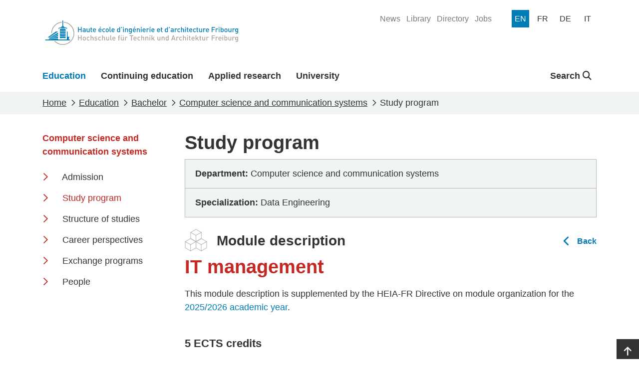

--- FILE ---
content_type: text/html; charset=utf-8
request_url: https://www.heia-fr.ch/en/education/bachelor/computer-science-and-communication-systems/study-program/?moduleId=B1M-GESD-S&cursus=fr&programId=ISC&optionId=ISCD
body_size: 10586
content:



<!doctype html>
<html lang="en-US">
<head>

    <!-- Google Tag Manager -->
    <script>
        (function (w, d, s, l, i) {
            w[l] = w[l] || []; w[l].push({
                'gtm.start':
                    new Date().getTime(), event: 'gtm.js'
            }); var f = d.getElementsByTagName(s)[0],
                j = d.createElement(s), dl = l != 'dataLayer' ? '&l=' + l : ''; j.async = true; j.src =
                    'https://www.googletagmanager.com/gtm.js?id=' + i + dl; f.parentNode.insertBefore(j, f);
        })(window, document, 'script', 'dataLayer', 'GTM-5VQBQ95');</script>
    <!-- End Google Tag Manager -->

    <!-- Axeptio Iframe blocker -->
        <script>
                (_axcb = window._axcb || []).push(function(sdk) {
                  sdk.on('cookies:complete', function(choices){
                  document
                    .querySelectorAll('[data-hide-on-vendor-consent]')
                    .forEach(el => {
                      const vendor = el.getAttribute('data-hide-on-vendor-consent');
                      el.style.display = choices[vendor] ? 'none' : 'inherit';
                    });
                  document
                    .querySelectorAll('[data-requires-vendor-consent]')
                    .forEach(el => {
                      const vendor = el.getAttribute('data-requires-vendor-consent');
                      if (choices[vendor]) {
                          if (el.hasAttribute("data-src")){
                                el.setAttribute('src', el.getAttribute('data-src'));
                                
                          }else if(el.hasAttribute("data-vbg")){

                            var vbg = el.getAttribute('data-vbg');

                            var extractStartRegex = new RegExp("t=([0-9]+)");
                            var match = vbg.match(extractStartRegex);
                            var startTime = 0;

                            if (match != undefined && match.length > 1) {
                                startTime = match[1];
                            }

                            el.setAttribute('src', vbg);

                            const videoBackgrounds = new VideoBackgrounds('[data-vbg]', {
                                'play-button': false,
                                'start-at':startTime
                            });

                            var height = el.parentNode.offsetHeight;
                            if(height % 2 != 0){
                                height += 1;
                            }

                            el.setAttribute('style', 'height:' + height + 'px !important');
                                
                            window.addEventListener('resize', function (event) {
                                el.setAttribute('style', 'height:' + el.parentNode.clientHeight + 'px !important');
                            }, true);                                
                          }
                          el.style.display = 'inherit';
                      }else{
                          var parent = el.parentElement;
                          if(parent.getAttribute("src-style")){
                            parent.setAttribute("style", parent.getAttribute("src-style"));
                          }
                      }
                    });
                  });
                });
            </script>
    <!-- End Axeptio Iframe blocker -->
    
    <!-- Full column background image -->
    <script>
        addEventListener("DOMContentLoaded", (event) => {
            document.querySelectorAll('.fullColumnRow[src-style]').forEach(el => {
                var videoChildren = el.querySelectorAll('[data-vbg]')
                if(videoChildren.length <= 0){
                    el.setAttribute("style",el.getAttribute("src-style"))
                }
            });
        })
    </script>
    <!-- End full column background image -->
    <meta http-equiv="X-UA-Compatible" content="IE=edge,chrome=1">
    <meta http-equiv="content-language" content="en-US">
    <meta name="viewport" content="width=device-width, initial-scale=1, shrink-to-fit=no">
    
    <title>Study program - HEIA-FR</title>
    <meta name="description" content="">
    <meta name="keywords" content="">
    <meta name="robots" content="all">
    <meta name="google-site-verification" content="-_D5qNQXbzyntNE4x-Vb0jAWpim8wtxNz1rP8nzYX_M" />

    <meta property="og:title" content="Study program"><meta property="og:type" content="website"><meta property="og:image" content="https://www.heia-fr.ch/media/4c3daa02/isc-ecran-serveur-001-gd-heia-fr-2020.jpeg?width=1200&height=630&v=1dc2951fc3e3fa0"><meta property="og:url" content="https://www.heia-fr.ch/en/education/bachelor/computer-science-and-communication-systems/study-program/">

    
    
    <link rel="shortcut icon" href="/favicon/favicon.ico">
    <link rel="apple-touch-icon" sizes="180x180" href="/favicon/apple-touch-icon.png">
    <link rel="icon" type="image/png" sizes="32x32" href="/favicon/favicon-32x32.png">
    <link rel="icon" type="image/png" sizes="16x16" href="/favicon/favicon-16x16.png">
    <link rel="manifest" href="/favicon/site.webmanifest">
    <link rel="mask-icon" color="#0077b4" href="/favicon/safari-pinned-tab.svg">
    <meta name="msapplication-config" content="/favicon/browserconfig.xml" />
    <meta name="msapplication-TileColor" content="#ffffff">
    <meta name="theme-color" content="#ffffff">
    <link rel="stylesheet" type="text/css" href="/bundles/styles.css?v=PhFP2g-Hq3yM0GX-OP01jMBST5I">

    <link rel="stylesheet" href="/bundles/styles.css?v=PhFP2g-Hq3yM0GX-OP01jMBST5I" />
    <script src="/bundles/scripts.js?v=JT-VWkKAXwKbBNn02ytr3WQy75g"></script>
    <script src="/bundles/libraries.js?v=9qM0d8AydoqM0e8lfh4_eLh6tWg"></script>

    
    
    
    


</head>
<body>


    <!-- Google Tag Manager (noscript) -->
    <noscript><iframe src="https://www.googletagmanager.com/ns.html?id=GTM-5VQBQ95"
    height="0" width="0" style="display:none;visibility:hidden"></iframe></noscript>
    <!-- End Google Tag Manager (noscript) -->





<header class="page-head d-print-none">
    <div class="container page-head-content">
        <div class="row">
            <div class="col d-flex justify-content-between">
                <nav class="navbar w-100">
                            <a class="navbar-brand site-link mr-auto" href="/en/" name="homepage-link" title="HEIA-FR"><img class="site-link-logo" src="/media/4zrfx0oj/logo_heia-fr.svg" alt="HEIA-FR Logo" /></a>
                    <button class="navbar-toggler collapsed" type="button" data-bs-toggle="collapse" data-bs-target="#navbarSupportedContent" aria-expanded="false" aria-label="Toggle navigation" aria-controls="navbarSupportedContent">
                        <span class="navbar-toggler-icon"></span>
                    </button>
                </nav>
                
                

    <ul class="quicklinks-navigation" role="menu">
            <li class="quicklinks-navigation-item " role="menuitem">
                <a class="quicklinks-navigation-item-link" href="/en/university/news/" title="News">
                    <span>News</span>
                </a>
            </li>
            <li class="quicklinks-navigation-item " role="menuitem">
                <a class="quicklinks-navigation-item-link" href="/en/university/organization-and-services/library/" title="Library">
                    <span>Library</span>
                </a>
            </li>
            <li class="quicklinks-navigation-item " role="menuitem">
                <a class="quicklinks-navigation-item-link" href="/en/university/directory/" title="Directory">
                    <span>Directory</span>
                </a>
            </li>
            <li class="quicklinks-navigation-item " role="menuitem">
                <a class="quicklinks-navigation-item-link" href="/en/university/jobs/" title="Jobs">
                    <span>Jobs</span>
                </a>
            </li>
    </ul>


                

<ul class="language-navigation" role="menu">
            <li class="language-navigation-item" role="menuitem">
                <a class="language-navigation-item-link active" href="/en/education/bachelor/computer-science-and-communication-systems/study-program/?Microsoft.AspNetCore.Http.QueryCollectionInternal" title="en">
                    <span class="language-navigation-item-link-text">
                        en
                    </span>
                </a>
            </li>
            <li class="language-navigation-item" role="menuitem">
                <a class="language-navigation-item-link " href="/fr/formation/bachelor/informatique-et-systemes-de-communication/programme-de-formation/?Microsoft.AspNetCore.Http.QueryCollectionInternal" title="fr">
                    <span class="language-navigation-item-link-text">
                        fr
                    </span>
                </a>
            </li>
            <li class="language-navigation-item" role="menuitem">
                <a class="language-navigation-item-link " href="/de/ausbildung/bachelor/informatik-und-kommunikationssysteme/ausbildungsprogramm/?Microsoft.AspNetCore.Http.QueryCollectionInternal" title="de">
                    <span class="language-navigation-item-link-text">
                        de
                    </span>
                </a>
            </li>
            <li class="language-navigation-item" role="menuitem">
                <a class="language-navigation-item-link " href="/it/formazione/bachelor/ingegneria-informatica-e-sistemi-di-comunicazione/programma-di-studio/?Microsoft.AspNetCore.Http.QueryCollectionInternal" title="it">
                    <span class="language-navigation-item-link-text">
                        it
                    </span>
                </a>
            </li>
</ul>
                
            </div>
        </div>
    </div>
    
    
    

<nav class="main-navigation navbar navbar-expand-lg">
    <div class="collapse navbar-collapse" id="navbarSupportedContent">
            <div class="container navbar-container">
                <ul class="navbar-nav mr-auto mainmenu-navigation">
                        <li class="nav-item active">
                            <a class="nav-link" href="/en/education/" title="Education">
                                <div class="nav-link-name-container">
                                    <span class="nav-link-name">Education</span>
                                    <div class="nav-item-name-border"></div>
                                </div>
                            </a>
                        </li>
                        <li class="nav-item ">
                            <a class="nav-link" href="/en/continuing-education/" title="Continuing education">
                                <div class="nav-link-name-container">
                                    <span class="nav-link-name">Continuing education</span>
                                    <div class="nav-item-name-border"></div>
                                </div>
                            </a>
                        </li>
                        <li class="nav-item ">
                            <a class="nav-link" href="/en/applied-research/" title="Applied research">
                                <div class="nav-link-name-container">
                                    <span class="nav-link-name">Applied research</span>
                                    <div class="nav-item-name-border"></div>
                                </div>
                            </a>
                        </li>
                        <li class="nav-item ">
                            <a class="nav-link" href="/en/university/" title="University">
                                <div class="nav-link-name-container">
                                    <span class="nav-link-name">University</span>
                                    <div class="nav-item-name-border"></div>
                                </div>
                            </a>
                        </li>
                </ul>

                
                
    <ul class="navbar-nav globalsearch-navigation">
        <li class="nav-item search-container">
            <a class="nav-link searchButton dropdown-toggle" href="#" role="button" id="globalsearch-navigation-dropdown-btn" title="Search" data-bs-toggle="dropdown" aria-expanded="false">
                
                Search
                <i class="fa-solid fa-magnifying-glass"></i>
            </a>
            <div id="globalsearch-navigation-dropdown-menu" class="dropdown-menu search-panel">
                <div class="container">
                    <form class="search-panel-container system-form--search" action="/en/search-result/" method="get">
                        <input type="text" id="input-query" name="query" class="search-panel-box" placeholder="Search" autofocus />
                        <button type="submit" class="icon-search" />
                    </form>
                </div>
            </div>
        </li>
    </ul>

                

    <ul class="quicklinks-navigation" role="menu">
            <li class="quicklinks-navigation-item " role="menuitem">
                <a class="quicklinks-navigation-item-link" href="/en/university/news/" title="News">
                    <span>News</span>
                </a>
            </li>
            <li class="quicklinks-navigation-item " role="menuitem">
                <a class="quicklinks-navigation-item-link" href="/en/university/organization-and-services/library/" title="Library">
                    <span>Library</span>
                </a>
            </li>
            <li class="quicklinks-navigation-item " role="menuitem">
                <a class="quicklinks-navigation-item-link" href="/en/university/directory/" title="Directory">
                    <span>Directory</span>
                </a>
            </li>
            <li class="quicklinks-navigation-item " role="menuitem">
                <a class="quicklinks-navigation-item-link" href="/en/university/jobs/" title="Jobs">
                    <span>Jobs</span>
                </a>
            </li>
    </ul>

                

<ul class="language-navigation" role="menu">
            <li class="language-navigation-item" role="menuitem">
                <a class="language-navigation-item-link active" href="/en/education/bachelor/computer-science-and-communication-systems/study-program/?Microsoft.AspNetCore.Http.QueryCollectionInternal" title="en">
                    <span class="language-navigation-item-link-text">
                        en
                    </span>
                </a>
            </li>
            <li class="language-navigation-item" role="menuitem">
                <a class="language-navigation-item-link " href="/fr/formation/bachelor/informatique-et-systemes-de-communication/programme-de-formation/?Microsoft.AspNetCore.Http.QueryCollectionInternal" title="fr">
                    <span class="language-navigation-item-link-text">
                        fr
                    </span>
                </a>
            </li>
            <li class="language-navigation-item" role="menuitem">
                <a class="language-navigation-item-link " href="/de/ausbildung/bachelor/informatik-und-kommunikationssysteme/ausbildungsprogramm/?Microsoft.AspNetCore.Http.QueryCollectionInternal" title="de">
                    <span class="language-navigation-item-link-text">
                        de
                    </span>
                </a>
            </li>
            <li class="language-navigation-item" role="menuitem">
                <a class="language-navigation-item-link " href="/it/formazione/bachelor/ingegneria-informatica-e-sistemi-di-comunicazione/programma-di-studio/?Microsoft.AspNetCore.Http.QueryCollectionInternal" title="it">
                    <span class="language-navigation-item-link-text">
                        it
                    </span>
                </a>
            </li>
</ul>


            </div>
        </div>
</nav>

    
    
</header>

<main class="page-main">
    

<article class="pl-contentPage color-C32823">
    <header>
        

<nav class="page-breadcrumb" aria-label="breadcrumb">
    <div class="container">
            <ol class="breadcrumb" itemscope itemtype="https://schema.org/BreadcrumbList">
                <li class="breadcrumb-item" itemprop="itemListElement" itemscope itemtype="https://schema.org/ListItem">
                    <a class="breadcrumb-item-link" href="/en/" title="Home" itemtype="https://schema.org/Thing" itemprop="item">
                        <span itemprop="name">Home</span>
                    </a>
                    <meta itemprop="position" content="1" />
                </li>
                <li class="breadcrumb-item" itemprop="itemListElement" itemscope itemtype="https://schema.org/ListItem">
                    <a class="breadcrumb-item-link" href="/en/education/" title="Education" itemtype="https://schema.org/Thing" itemprop="item">
                        <span itemprop="name">Education</span>
                    </a>
                    <meta itemprop="position" content="2" />
                </li>
                <li class="breadcrumb-item" itemprop="itemListElement" itemscope itemtype="https://schema.org/ListItem">
                    <a class="breadcrumb-item-link" href="/en/education/bachelor/" title="Bachelor" itemtype="https://schema.org/Thing" itemprop="item">
                        <span itemprop="name">Bachelor</span>
                    </a>
                    <meta itemprop="position" content="3" />
                </li>
                <li class="breadcrumb-item" itemprop="itemListElement" itemscope itemtype="https://schema.org/ListItem">
                    <a class="breadcrumb-item-link" href="/en/education/bachelor/computer-science-and-communication-systems/" title="Computer science and communication systems" itemtype="https://schema.org/Thing" itemprop="item">
                        <span itemprop="name">Computer science and communication systems</span>
                    </a>
                    <meta itemprop="position" content="4" />
                </li>

                <li class="breadcrumb-item active" aria-current="page"  itemprop="itemListElement" itemscope itemtype="https://schema.org/ListItem">
                    <span itemprop="name">Study program</span>
                    <meta itemprop="position" content="5" />
                </li>
            </ol>
    </div>
</nav>
    </header>
    



<div class="current-navigation-mobile d-lg-none">
    <div class="links-title collapsed" data-bs-toggle="collapse" data-bs-target="#panel-" aria-expanded="false" aria-controls="panel-">
        <div class="container links-title-container">
        Computer science and communication systems
        </div>
    </div>
    <div class="links-content collapse  " id="panel-">
        <div class="container">
            

    <div class="links">
        <ul class="links-list">
                    <li class="links-item ">
                        
    <a class="links-link" href="/en/education/bachelor/computer-science-and-communication-systems/admission/" title="Admission" rel="" >
        <span class="links-name">Admission</span><span class="d-none d-print-block"> : /en/education/bachelor/computer-science-and-communication-systems/admission/</span>
    </a>

                    </li>
                    <li class="links-item active">
                        
    <a class="links-link" href="/en/education/bachelor/computer-science-and-communication-systems/study-program/" title="Study program" rel="" >
        <span class="links-name">Study program</span><span class="d-none d-print-block"> : /en/education/bachelor/computer-science-and-communication-systems/study-program/</span>
    </a>

                    </li>
                    <li class="links-item ">
                        
    <a class="links-link" href="/en/education/bachelor/computer-science-and-communication-systems/structure-of-studies/" title="Structure of studies" rel="" >
        <span class="links-name">Structure of studies</span><span class="d-none d-print-block"> : /en/education/bachelor/computer-science-and-communication-systems/structure-of-studies/</span>
    </a>

                    </li>
                    <li class="links-item ">
                        
    <a class="links-link" href="/en/education/bachelor/computer-science-and-communication-systems/career-perspectives/" title="Career perspectives" rel="" >
        <span class="links-name">Career perspectives</span><span class="d-none d-print-block"> : /en/education/bachelor/computer-science-and-communication-systems/career-perspectives/</span>
    </a>

                    </li>
                    <li class="links-item ">
                        
    <a class="links-link" href="/en/education/bachelor/computer-science-and-communication-systems/exchange-programs/" title="Exchange programs" rel="" >
        <span class="links-name">Exchange programs</span><span class="d-none d-print-block"> : /en/education/bachelor/computer-science-and-communication-systems/exchange-programs/</span>
    </a>

                    </li>
                    <li class="links-item ">
                        
    <a class="links-link" href="/en/education/bachelor/computer-science-and-communication-systems/people/" title="People" rel="" >
        <span class="links-name">People</span><span class="d-none d-print-block"> : /en/education/bachelor/computer-science-and-communication-systems/people/</span>
    </a>

                    </li>
        </ul>
    </div>

        </div>
    </div>
</div>



<div class="container page-with-menu">
    <div class="row">
        <div class="col-lg-3">
            

<div class="current-navigation d-none d-lg-block">
        <div class="links-title">
    <a class="links-link" href="/en/education/bachelor/computer-science-and-communication-systems/" title="Computer science and communication systems" rel="" >
        <span class="links-name">Computer science and communication systems</span><span class="d-none d-print-block"> : /en/education/bachelor/computer-science-and-communication-systems/</span>
    </a>
</div>
    

    <div class="links">
        <ul class="links-list">
                    <li class="links-item ">
                        
    <a class="links-link" href="/en/education/bachelor/computer-science-and-communication-systems/admission/" title="Admission" rel="" >
        <span class="links-name">Admission</span><span class="d-none d-print-block"> : /en/education/bachelor/computer-science-and-communication-systems/admission/</span>
    </a>

                    </li>
                    <li class="links-item active">
                        
    <a class="links-link" href="/en/education/bachelor/computer-science-and-communication-systems/study-program/" title="Study program" rel="" >
        <span class="links-name">Study program</span><span class="d-none d-print-block"> : /en/education/bachelor/computer-science-and-communication-systems/study-program/</span>
    </a>

                    </li>
                    <li class="links-item ">
                        
    <a class="links-link" href="/en/education/bachelor/computer-science-and-communication-systems/structure-of-studies/" title="Structure of studies" rel="" >
        <span class="links-name">Structure of studies</span><span class="d-none d-print-block"> : /en/education/bachelor/computer-science-and-communication-systems/structure-of-studies/</span>
    </a>

                    </li>
                    <li class="links-item ">
                        
    <a class="links-link" href="/en/education/bachelor/computer-science-and-communication-systems/career-perspectives/" title="Career perspectives" rel="" >
        <span class="links-name">Career perspectives</span><span class="d-none d-print-block"> : /en/education/bachelor/computer-science-and-communication-systems/career-perspectives/</span>
    </a>

                    </li>
                    <li class="links-item ">
                        
    <a class="links-link" href="/en/education/bachelor/computer-science-and-communication-systems/exchange-programs/" title="Exchange programs" rel="" >
        <span class="links-name">Exchange programs</span><span class="d-none d-print-block"> : /en/education/bachelor/computer-science-and-communication-systems/exchange-programs/</span>
    </a>

                    </li>
                    <li class="links-item ">
                        
    <a class="links-link" href="/en/education/bachelor/computer-science-and-communication-systems/people/" title="People" rel="" >
        <span class="links-name">People</span><span class="d-none d-print-block"> : /en/education/bachelor/computer-science-and-communication-systems/people/</span>
    </a>

                    </li>
        </ul>
    </div>

</div>


        </div>
        <div class="col-lg-9">
            
            

<div class="">
    <div class="col page-header">
        <h1 class="title ">Study program</h1>
    </div>
</div>

            
<div class="pl-lessonplansPage">
    <div class="row umbgrid-page">
        <div class="col umbgrid-section">
            <section class="umbgrid-row">
                


    <div class="row">
        <div class="col-12">
            <div class="lessonplan-header">
                <div class="header-item">
                <strong>Department:</strong>
                Computer science and communication systems
                </div>
                        <div class="header-item">
                            <strong>Specialization:</strong>
                    Data Engineering
                        </div>
            </div>
        </div>

        <div class="col-12 lessonplan-title">
            <h2 class="icon-module-title title with-teaser">Module description</h2>
            <a href="./?cursus=fr&amp;programId=ISC&amp;optionId=ISCD" title="Back" class="sm-btn-wblue btn-back">Back</a>
            <span class="teaser">IT management</span>
        </div>
        <div class="col-12">
            <p>
                This module description is supplemented by the HEIA-FR Directive on module organization for the <a href="/media/xxtnk1py/directive_organisation_modules_heia_2025_f.pdf" target="_blank">2025/2026 academic year</a>.
            </p>
        </div>
        <div class="col-12">
            <h3>5 ECTS credits</h3>
        </div>

        <div class="col-12">
            <ul class="system-list--lessonplansModule">
                       <li class="system-list-item ">
                            <div class="system-list-item-content">
                                <div class="system-list-item-content-wrapper">
                                    <div class="system-list-item-content-header">
                                        <span class="system-list-item-content-title">Economie et droit IT</span>

                                        <span class="system-list-item-content-languages">
                                            <span class="icon-fr"></span>
                                        </span>
                                    </div>
                                </div>
                                <div class="system-list-item-content-expand" id="panel-B1C-ECDO-S">
                                    <div class="row align-items-end h-100">
                                        <div class="col-md-8 col-12">
                                            <div class="system-grid--lessonplansPreviewHeader">
                                                <div>
                                                    <div>
                                                        ID
                                                    </div>
                                                    <div>
                                                        B1C-ECDO-S
                                                    </div>
                                                </div>
                                                <div>
                                                    <div>
                                                        Semester
                                                    </div>
                                                    <div>
                                                        Autumn
                                                    </div>
                                                </div>
                                                <div>
                                                    <div>
                                                        Weight
                                                    </div>
                                                    <div>
                                                        2
                                                    </div>
                                                </div>

                                            </div>
                                        </div>
                                        <div class="col-12 col-md-4 mx-auto text-right">
                                            <a href="./?cursus=fr&amp;programId=ISC&amp;optionId=ISCD&amp;moduleId=B1M-GESD-S&amp;courseId=B1C-ECDO-S" title="Economie et droit IT" class="sm-btn-blue">Course details</a>
                                        </div>
                                    </div>
                                </div>
                            </div>
                        </li>
                       <li class="system-list-item ">
                            <div class="system-list-item-content">
                                <div class="system-list-item-content-wrapper">
                                    <div class="system-list-item-content-header">
                                        <span class="system-list-item-content-title">M&#xE9;thodologie et s&#xE9;curit&#xE9; IT</span>

                                        <span class="system-list-item-content-languages">
                                            <span class="icon-fr"></span>
                                        </span>
                                    </div>
                                </div>
                                <div class="system-list-item-content-expand" id="panel-B1C-MSIT-S">
                                    <div class="row align-items-end h-100">
                                        <div class="col-md-8 col-12">
                                            <div class="system-grid--lessonplansPreviewHeader">
                                                <div>
                                                    <div>
                                                        ID
                                                    </div>
                                                    <div>
                                                        B1C-MSIT-S
                                                    </div>
                                                </div>
                                                <div>
                                                    <div>
                                                        Semester
                                                    </div>
                                                    <div>
                                                        Autumn
                                                    </div>
                                                </div>
                                                <div>
                                                    <div>
                                                        Weight
                                                    </div>
                                                    <div>
                                                        3
                                                    </div>
                                                </div>

                                            </div>
                                        </div>
                                        <div class="col-12 col-md-4 mx-auto text-right">
                                            <a href="./?cursus=fr&amp;programId=ISC&amp;optionId=ISCD&amp;moduleId=B1M-GESD-S&amp;courseId=B1C-MSIT-S" title="M&#xE9;thodologie et s&#xE9;curit&#xE9; IT" class="sm-btn-blue">Course details</a>
                                        </div>
                                    </div>
                                </div>
                            </div>
                        </li>
                </ul>
        </div>
        <div class="col-12">
            <h3>Module specifications</h3>
        </div>
        <div class="col-12">
            <div class="system-grid--lessonplansDetailHeader">
                <div class="system-grid-heading">Study program</div>
                <div>Bachelor</div>

                <div class="system-grid-heading">Department</div>
                <div>Computer science and communication systems</div>

                <div class="system-grid-heading">ID</div>
                <div>B1M-GESD-S</div>

                <div class="system-grid-heading">Weight</div>
                <div>1<sup>st</sup> year</div>

                <div class="system-grid-heading">Year of validity</div>
                <div>2025-2026</div>
            </div>
        </div>
            <div class="col-12">
                <h4>Supervisor(s)</h4>
                <p class="">Philippe Joye</p>
            </div>
            <div class="col-12">
                <h4>Module grade calculation method</h4>
                <p class="">Note du module = moyenne pond&#xE9;r&#xE9;e des notes des cours</p>
            </div>
            <div class="col-12">
                <h4>Targeted competences / General learning objectives</h4>
                <div class="content"><p>Le module ' gestion IT ' vise les objectifs suivants :</p><p>a)	Conduire un projet avec une méthodologie d'ingénieur</p><p>b)	Reconnaître les aspects juridiques d'un projet</p><p>c)	Reconnaître les principaux enjeux économiques et sociaux des TIC</p><p>d)	Reconnaître les problématiques liées à la gestion d'entreprise</p><p>Après avoir suivi le module ' Gestion IT ' l'étudiant-e est en mesure de:</p><ul><li>reconnaître et estimer la gravité des menaces actuelles visant la sécurité de l'information</li><li>reconnaître et utiliser les principaux outils relatifs à la sécurité informatique</li><li>prendre en considération les contraintes de qualité et de délais d'un projet IT</li><li>d'utiliser les principaux outils de gestion de risques et de communication</li><li>Positionner une activité technique IT dans un contexte économique et légal</li><li>Reconnaître les risques légaux inhérents à une solution informatique et d'en citer les références</li></ul></div>
            </div>

            <div class="col-12">
                <h4>Remediation options</h4>
                <p class="">Pas de rem&#xE9;diation</p>
            </div>
            <div class="col-12">
                <h4>Remediation options (if repeating the year)</h4>
                <p class="">Identique au cas sans r&#xE9;p&#xE9;tition</p>
            </div>


            <div class="col-12">
                <h4>Prerequisites</h4>
                <p class="">Aucun</p>
            </div>

            <div class="col-12">
                <h4>Evaluation and validation methods</h4>
                <p class="">Chaque cours du module fait l&#x27;objet d&#x27;un contr&#xF4;le continu et d&#x27;une note finale de cours arrondie au dixi&#xE8;me de point.Si le descriptif de cours mentionne un examen de r&#xE9;vision, la note finale de cours est la moyenne arithm&#xE9;tique entre la note du contr&#xF4;le continu et celle de l&#x27;examen. Les informations relatives aux cours figurent dans les descriptifs de cours. Le module est r&#xE9;ussi lorsque les deux conditions suivantes sont r&#xE9;unies : la moyenne pond&#xE9;r&#xE9;e des notes de cours, arrondie au demi, est d&#x27;au moins 4.0 et aucune note de cours n&#x27;est inf&#xE9;rieure &#xE0; 3.0. La pr&#xE9;sence aux cours est obligatoire. Dans un module &#xE9;chou&#xE9;, la r&#xE9;p&#xE9;tition porte sur tous les cours dont la note est inf&#xE9;rieure &#xE0; 4.0.</p>
            </div>
    </div>            </section>
        </div>
    </div>
</div>

<link rel="stylesheet" type="text/css" href="/bundles/pl-lessonplansPage/styles.css?v=D00-yJEh7qwQHr2ZuV21JnC57rQ">
        </div>
    </div>
</div>





</article>


<link rel="stylesheet" type="text/css" href="/bundles/pl-contentPage/styles.css?v=_r9_JcFJXPMrAnH-vsRxTlFWeZc">
</main>




<div class="page-top-link-container d-print-none">
    <a class="page-top-link" href="#" aria-label="Go to top" title="Go to top">
        <i class="fa-solid fa-arrow-up"></i>
    </a>
</div>
<footer class="page-foot d-print-none">
    <div class="page-foot-container  umbgrid-footer">
        <div class="container">
            <div class="row">
                <div class="col-12 col-md-6 col-md-12 col-lg-3 bordered">
                    <div class="row">
                        <div class="col-12  col-sm-6 col-lg-12 ">
                            <p style="white-space:pre-line;">School of Engineering and  Architecture of Fribourg</p>
                            <p style="white-space:pre-line;">Bd de P&#xE9;rolles 80&#xA;CH-1700 Fribourg</p>
                        </div>
                        <div class="col-12 col-sm-6 col-lg-12 ">
                            <p>
                                <a href="tel:&#x2B;41264296611" title="Phone of HEIA-FR">&#x2B;41 26 429 66 11</a><br />
                                <a href="mailto:info@hefr.ch" title="Email of HEIA-FR">info@hefr.ch</a>
                            </p>
                                <ul class="socialLinks">
                                        <li class="socialLinks-item">
                                            <a href="https://www.facebook.com/heiafr.htafr" title="https://www.facebook.com/heiafr.htafr" class="socialLinks-item-link" target="_blank" rel="noreferrer" aria-label="Link to https://www.facebook.com/heiafr.htafr">
                                                <i class="socialLinks-item-icon fa-brands fa-square-facebook"></i>
                                            </a>
                                        </li>
                                        <li class="socialLinks-item">
                                            <a href="https://www.linkedin.com/school/heiafr/" title="https://www.linkedin.com/school/heiafr/" class="socialLinks-item-link" target="_blank" rel="noreferrer" aria-label="Link to https://www.linkedin.com/school/heiafr/">
                                                <i class="socialLinks-item-icon fa-brands fa-linkedin"></i>
                                            </a>
                                        </li>
                                        <li class="socialLinks-item">
                                            <a href="https://www.instagram.com/heiafr/" title="https://www.instagram.com/heiafr/" class="socialLinks-item-link" target="_blank" rel="noreferrer" aria-label="Link to https://www.instagram.com/heiafr/">
                                                <i class="socialLinks-item-icon fa-brands fa-instagram"></i>
                                            </a>
                                        </li>
                                        <li class="socialLinks-item">
                                            <a href="https://www.youtube.com/user/eiafr" title="https://www.youtube.com/user/eiafr" class="socialLinks-item-link" target="_blank" rel="noreferrer" aria-label="Link to https://www.youtube.com/user/eiafr">
                                                <i class="socialLinks-item-icon fa-brands fa-youtube"></i>
                                            </a>
                                        </li>
                                        <li class="socialLinks-item">
                                            <a href="https://www.tiktok.com/@heiafr" title="https://www.tiktok.com/@heiafr" class="socialLinks-item-link" target="_blank" rel="noreferrer" aria-label="Link to https://www.tiktok.com/@heiafr">
                                                <i class="socialLinks-item-icon fa-brands fa-tiktok"></i>
                                            </a>
                                        </li>
                                </ul>

                        </div>
                    </div>
                </div>
                <div class="col-12 col-md-12 col-lg-7 middle">
                    
<div class="umb-block-grid"
     data-grid-columns="12;"
     style="--umb-block-grid--grid-columns: 12;">
    
<div class="umb-block-grid__layout-container">
            <div
                class="umb-block-grid__layout-item"
                data-col-span="12"
                data-row-span="1"
                style=" --umb-block-grid--item-column-span: 12; --umb-block-grid--item-row-span: 1; ">

<section class="threeColumnRow">
    <div class="container">
        
<div class="umb-block-grid__area-container"
     style="--umb-block-grid--area-grid-columns: 12;">

<div class="umb-block-grid__area"
     data-area-col-span="4"
     data-area-row-span="1"
     data-area-alias="first"
     style="--umb-block-grid--grid-columns: 4;--umb-block-grid--area-column-span: 4; --umb-block-grid--area-row-span: 1;">
    
<div class="umb-block-grid__layout-container">
            <div
                class="umb-block-grid__layout-item"
                data-col-span="4"
                data-row-span="1"
                style=" --umb-block-grid--item-column-span: 4; --umb-block-grid--item-row-span: 1; ">


<div class="cp-linksSimpleList">
    
    

    <div class="links">
        <ul class="links-list">
                    <li class="links-item ">
                        
    <a class="links-link" href="/en/education/bachelor/architecture/" title="Architecture" rel="" >
        <span class="links-name">Architecture</span><span class="d-none d-print-block"> : /en/education/bachelor/architecture/</span>
    </a>

                    </li>
                    <li class="links-item ">
                        
    <a class="links-link" href="/en/education/bachelor/chemistry/" title="Chemistry" rel="" >
        <span class="links-name">Chemistry</span><span class="d-none d-print-block"> : /en/education/bachelor/chemistry/</span>
    </a>

                    </li>
                    <li class="links-item ">
                        
    <a class="links-link" href="/en/education/bachelor/civil-engineering/" title="Civil Engineering" rel="" >
        <span class="links-name">Civil Engineering</span><span class="d-none d-print-block"> : /en/education/bachelor/civil-engineering/</span>
    </a>

                    </li>
                    <li class="links-item ">
                        
    <a class="links-link" href="/en/education/bachelor/electrical-engineering/" title="Electrical Engineering" rel="" >
        <span class="links-name">Electrical Engineering</span><span class="d-none d-print-block"> : /en/education/bachelor/electrical-engineering/</span>
    </a>

                    </li>
                    <li class="links-item ">
                        
    <a class="links-link" href="/en/education/bachelor/mechanical-engineering/" title="Mechanical Engineering" rel="" >
        <span class="links-name">Mechanical Engineering</span><span class="d-none d-print-block"> : /en/education/bachelor/mechanical-engineering/</span>
    </a>

                    </li>
                    <li class="links-item active">
                        
    <a class="links-link" href="/en/education/bachelor/computer-science-and-communication-systems/" title="Computer science and communication systems" rel="" >
        <span class="links-name">Computer science and communication systems</span><span class="d-none d-print-block"> : /en/education/bachelor/computer-science-and-communication-systems/</span>
    </a>

                    </li>
        </ul>
    </div>

    
</div>                    </div>
</div>

</div>

<div class="umb-block-grid__area"
     data-area-col-span="4"
     data-area-row-span="1"
     data-area-alias="second"
     style="--umb-block-grid--grid-columns: 4;--umb-block-grid--area-column-span: 4; --umb-block-grid--area-row-span: 1;">
    
<div class="umb-block-grid__layout-container">
            <div
                class="umb-block-grid__layout-item"
                data-col-span="4"
                data-row-span="1"
                style=" --umb-block-grid--item-column-span: 4; --umb-block-grid--item-row-span: 1; ">


<div class="cp-linksSimpleList">
    
    

    <div class="links">
        <ul class="links-list">
                    <li class="links-item ">
                        
    <a class="links-link" href="/en/continuing-education/" title="Formation continue" rel="" >
        <span class="links-name">Continuing education</span><span class="d-none d-print-block"> : /en/continuing-education/</span>
    </a>

                    </li>
                    <li class="links-item ">
                        
    <a class="links-link" href="/en/applied-research/" title="Recherche appliqu&#xE9;e" rel="" >
        <span class="links-name">Applied research</span><span class="d-none d-print-block"> : /en/applied-research/</span>
    </a>

                    </li>
                    <li class="links-item ">
                        
    <a class="links-link" href="/en/university/" title="Haute &#xE9;cole" rel="" >
        <span class="links-name">University of Applied Sciences and Arts</span><span class="d-none d-print-block"> : /en/university/</span>
    </a>

                    </li>
                    <li class="links-item ">
                        
    <a class="links-link" href="/en/university/campus/associations/alumni/" title="Alumni" rel="" >
        <span class="links-name">Alumni</span><span class="d-none d-print-block"> : /en/university/campus/associations/alumni/</span>
    </a>

                    </li>
                    <li class="links-item ">
                        
    <a class="links-link" href="/en/university/how-to-find-us/" title="O&#xF9; nous trouver ?" rel="" >
        <span class="links-name">How to find us</span><span class="d-none d-print-block"> : /en/university/how-to-find-us/</span>
    </a>

                    </li>
        </ul>
    </div>

    
</div>                    </div>
</div>

</div>

<div class="umb-block-grid__area"
     data-area-col-span="4"
     data-area-row-span="1"
     data-area-alias="third"
     style="--umb-block-grid--grid-columns: 4;--umb-block-grid--area-column-span: 4; --umb-block-grid--area-row-span: 1;">
    
<div class="umb-block-grid__layout-container">
            <div
                class="umb-block-grid__layout-item"
                data-col-span="4"
                data-row-span="1"
                style=" --umb-block-grid--item-column-span: 4; --umb-block-grid--item-row-span: 1; ">


<div class="cp-linksSimpleList">
    
    

    <div class="links">
        <ul class="links-list">
                    <li class="links-item ">
                        
    <a class="links-link" href="/en/university/news/" title="Actualit&#xE9;s" rel="" >
        <span class="links-name">News</span><span class="d-none d-print-block"> : /en/university/news/</span>
    </a>

                    </li>
                    <li class="links-item ">
                        
    <a class="links-link" href="/en/university/jobs/" title="Emplois" target="_blank" rel="noreferrer" >
        <span class="links-name">Jobs</span><span class="d-none d-print-block"> : /en/university/jobs/</span>
    </a>

                    </li>
        </ul>
    </div>

    
</div>

<div class="cp-linksSimpleList">
    
    

    <div class="links">
        <ul class="links-list">
                    <li class="links-item ">
                        
    <a class="links-link" href="https://ged.hefr.ch/eifr" title="https://ged.hefr.ch/eifr" rel="" >
        <span class="links-name">HEIA-FR intranet</span><span class="d-none d-print-block"> : https://ged.hefr.ch/eifr</span>
    </a>

                    </li>
                    <li class="links-item active">
                        
    <a class="links-link" href="https://125.heia-fr.ch/" title="https://125.heia-fr.ch/" rel="" >
        <span class="links-name">125 years HEIA-FR</span><span class="d-none d-print-block"> : https://125.heia-fr.ch/</span>
    </a>

                    </li>
        </ul>
    </div>

    
</div>

<div class="cp-linksBlackButtons">
    

    <div class="links">
        <ul class="links-list">
                    <li class="links-item ">
                        
    <a class="links-link" href="/en/education/inscription/" title="Admission" rel="" >
        <span class="links-name">Admission</span><span class="d-none d-print-block"> : /en/education/inscription/</span>
    </a>

                    </li>
        </ul>
    </div>

    <link rel="stylesheet" type="text/css" href="/bundles/cp-linksBlackButtons/styles.css?v=Ywn7aPdPU-ZZpI7l-P_n5UFYhso">
</div>                    </div>
</div>

</div>
</div>

    </div>
</section>
                    </div>
</div>

</div>

                </div>

                <div class="col-12 col-md-12 col-lg-2  text-end ">
                        <ul class="partnerLinks">
                                <li class="partnerLinks-item">
                                    <a href="https://www.hes-so.ch/" title="https://www.hes-so.ch/" class="partnerLinks-item-link" rel="">
                                        <img class="partnerLinks-item-logo img-fluid" src="/media/aarorduv/hes-so-white.svg" alt="Hes So White" />
                                    </a>
                                </li>
                        </ul>
                </div>
            </div>
        </div>
    </div>
</footer>
<!--
<div class="page-copyright d-print-none">
    <div class="container">
        <div class="row">
            <div class="col text-center"><small>© 2023 | Powered by <a href="https://sinfo.hefr.ch/Pages/web-developpement.aspx" target="_blank" title="Sinfo Team Dev" rel="noreferrer">Sinfo Team Dev</a></small></div>
        </div>
    </div>
</div>
-->


</body>
<!-- Axeptio -->
<script>
window.axeptioSettings = {
   clientId: "659e89a67b4d78ae41cda067",
   cookiesVersion: "sinfo-en",
};
 
(function(d, s) {
  var t = d.getElementsByTagName(s)[0], e = d.createElement(s);
  e.async = true; e.src = "//static.axept.io/sdk.js";
  t.parentNode.insertBefore(e, t);
})(document, "script");
</script>
<!-- End Axeptio -->
</html>


--- FILE ---
content_type: text/css; charset=UTF-8
request_url: https://www.heia-fr.ch/bundles/pl-lessonplansPage/styles.css?v=D00-yJEh7qwQHr2ZuV21JnC57rQ
body_size: 1097
content:
@font-face{font-family:"heia-fr-website";src:url("/webfonts/fontastic/heia-fr-website.eot?");src:url("/webfonts/fontastic/heia-fr-website.eot?#iefix") format("embedded-opentype"),url("/webfonts/fontastic/heia-fr-website.woff") format("woff"),url("/webfonts/fontastic/heia-fr-website.ttf") format("truetype"),url("/webfonts/fontastic/heia-fr-website.svg#heia-fr-website") format("svg");font-weight:normal;font-style:normal}[data-icon]:before{font-family:"heia-fr-website"!important;content:attr(data-icon);font-style:normal!important;font-weight:normal!important;font-variant:normal!important;text-transform:none!important;speak:none;line-height:1;-webkit-font-smoothing:antialiased;-moz-osx-font-smoothing:grayscale}[class^=icon-]:before,[class*=" icon-"]:before{font-family:"heia-fr-website"!important;font-style:normal!important;font-weight:normal!important;font-variant:normal!important;text-transform:none!important;speak:none;line-height:1;-webkit-font-smoothing:antialiased;-moz-osx-font-smoothing:grayscale}.icon-list-check:before{content:"f"}.icon-clock:before{content:"g"}.icon-cross:before{content:"h"}.icon-de:before{content:"i"}.icon-down-arrow:before{content:"j"}.icon-marker:before{content:"m"}.icon-phone:before{content:"n"}.icon-right-arrow:before{content:"o"}.icon-search:before{content:"p"}.icon-top:before{content:"q"}.icon-email:before{content:"a"}.icon-external-link:before{content:"b"}.icon-newspaper:before{content:"c"}.icon-audio:before{content:"d"}.icon-video:before{content:"s"}.icon-up-arrow:before{content:"r"}.icon-left-arrow:before{content:"t"}.icon-download:before{content:"k"}.icon-course:before{content:"u"}.icon-module:before{content:"v"}.icon-en:before{content:"w"}.icon-program:before{content:"l"}.icon-fr:before{content:"x"}.icon-bi:before{content:"e"}.pl-lessonplansPage .icon-course-title{padding-left:64px;position:relative}.pl-lessonplansPage .icon-course-title:before{color:#b6b6b6;position:absolute;top:-3px;left:0;font-size:37px;content:"u";font-family:"heia-fr-website"}.pl-lessonplansPage .icon-module-title{padding-left:64px;position:relative}.pl-lessonplansPage .icon-module-title:before{color:#b6b6b6;position:absolute;top:-7px;left:0;font-size:45px;content:"v";font-family:"heia-fr-website"}.pl-lessonplansPage .lessonplan-header{background:#f0f4f5}.pl-lessonplansPage .lessonplan-header .header-item{border:1px solid #b6b6b6;border-top:0;padding-top:15px;padding-bottom:15px;padding-left:20px;padding-right:20px}.pl-lessonplansPage .lessonplan-header .header-item:first-child{border-top:1px solid #b6b6b6}.pl-lessonplansPage .lessonplan-title{display:flex;flex-wrap:wrap;align-items:baseline;justify-content:space-between}.pl-lessonplansPage .lessonplan-title .teaser{flex-basis:100%;margin-bottom:20px}.pl-lessonplansPage .links{padding-top:40px}.pl-lessonplansPage .links a{font-size:16px}.pl-lessonplansPage .links a.lessonplans-programLink{color:#fff;margin-left:0;margin-right:10px}.pl-lessonplansPage .links a.lessonplans-programLink:hover,.pl-lessonplansPage .links a.lessonplans-programLink:focus,.pl-lessonplansPage .links a.lessonplans-programLink.selected{color:#0077b3}@media(max-width:767.98px){.pl-lessonplansPage .links a.lessonplans-filter-cursus:last-child{margin-left:0}}.pl-lessonplansPage .links .lessonplans-course-header{display:flex;justify-content:space-between}.pl-lessonplansPage .links .lessonplans-course-header .lessonplans-course-header-lang{font-size:30px}@media print{.pl-lessonplansPage header,.pl-lessonplansPage footer,.pl-lessonplansPage .page-copyright{display:none}.pl-lessonplansPage .pl-contentPage .col-lg-3:first-child{display:none}.pl-lessonplansPage .pl-contentPage .col-lg-9{flex:100%;max-width:100%}}

--- FILE ---
content_type: text/css; charset=UTF-8
request_url: https://www.heia-fr.ch/bundles/pl-contentPage/styles.css?v=_r9_JcFJXPMrAnH-vsRxTlFWeZc
body_size: 2821
content:
@font-face{font-family:"heia-fr-website";src:url("/webfonts/fontastic/heia-fr-website.eot?");src:url("/webfonts/fontastic/heia-fr-website.eot?#iefix") format("embedded-opentype"),url("/webfonts/fontastic/heia-fr-website.woff") format("woff"),url("/webfonts/fontastic/heia-fr-website.ttf") format("truetype"),url("/webfonts/fontastic/heia-fr-website.svg#heia-fr-website") format("svg");font-weight:normal;font-style:normal}[data-icon]:before{font-family:"heia-fr-website"!important;content:attr(data-icon);font-style:normal!important;font-weight:normal!important;font-variant:normal!important;text-transform:none!important;speak:none;line-height:1;-webkit-font-smoothing:antialiased;-moz-osx-font-smoothing:grayscale}[class^=icon-]:before,[class*=" icon-"]:before{font-family:"heia-fr-website"!important;font-style:normal!important;font-weight:normal!important;font-variant:normal!important;text-transform:none!important;speak:none;line-height:1;-webkit-font-smoothing:antialiased;-moz-osx-font-smoothing:grayscale}.icon-list-check:before{content:"f"}.icon-clock:before{content:"g"}.icon-cross:before{content:"h"}.icon-de:before{content:"i"}.icon-down-arrow:before{content:"j"}.icon-marker:before{content:"m"}.icon-phone:before{content:"n"}.icon-right-arrow:before{content:"o"}.icon-search:before{content:"p"}.icon-top:before{content:"q"}.icon-email:before{content:"a"}.icon-external-link:before{content:"b"}.icon-newspaper:before{content:"c"}.icon-audio:before{content:"d"}.icon-video:before{content:"s"}.icon-up-arrow:before{content:"r"}.icon-left-arrow:before{content:"t"}.icon-download:before{content:"k"}.icon-course:before{content:"u"}.icon-module:before{content:"v"}.icon-en:before{content:"w"}.icon-program:before{content:"l"}.icon-fr:before{content:"x"}.icon-bi:before{content:"e"}.pl-contentPage .title{margin-bottom:10px;word-break:break-word}.pl-contentPage .title.with-teaser{font-size:28px}.pl-contentPage.color-DEB408 .teaser{color:#deb408}.pl-contentPage.color-DEB408 .current-navigation .links-title .links-link,.pl-contentPage.color-DEB408 .current-navigation .links-title .links-link:hover,.pl-contentPage.color-DEB408 .current-navigation .links-title .links-link:focus{color:#deb408}.pl-contentPage.color-DEB408 .current-navigation .links-list .links-item::before,.pl-contentPage.color-DEB408 .current-navigation .links-list .links-item .links-link:hover,.pl-contentPage.color-DEB408 .current-navigation .links-list .links-item.active .links-link{color:#deb408}.pl-contentPage.color-DEB408 .current-navigation-mobile{border:2px solid #deb408}.pl-contentPage.color-DEB408 .current-navigation-mobile .links-title{color:#deb408}.pl-contentPage.color-DEB408 .current-navigation-mobile .links-title .links-title-container{padding-left:15px}.pl-contentPage.color-DEB408 .current-navigation-mobile .links-title .links-title-container:after{content:"r";font-family:"heia-fr-website";float:right}.pl-contentPage.color-DEB408 .current-navigation-mobile .links-title.collapsed{color:#fff;background:#deb408;-webkit-transition:color,background 1s;transition:color,background 1s}.pl-contentPage.color-DEB408 .current-navigation-mobile .links-title.collapsed .links-title-container::after{content:"j"}.pl-contentPage.color-DEB408 .current-navigation-mobile .links-content .links-list .links-item::before,.pl-contentPage.color-DEB408 .current-navigation-mobile .links-content .links-list .links-item .links-link:hover,.pl-contentPage.color-DEB408 .current-navigation-mobile .links-content .links-list .links-item.active .links-link{color:#deb408}.pl-contentPage.color-DEB408 .cp-calendar:before{background:linear-gradient(to bottom,rgba(0,170,79,0) 0%,#deb408 8%,#deb408 92%,rgba(0,170,79,0) 100%)}.pl-contentPage.color-DEB408 .cp-calendar .timeline-item .timeline-icon{border-color:#deb408}.pl-contentPage.color-DEB408 .list-check li::before{color:#deb408}.pl-contentPage.color-DEB408 .objectives ul li:before{color:#deb408}.pl-contentPage.color-DEB408 .cp-panel .panel-title:before{color:#deb408}.pl-contentPage.color-DEB408 svg{fill:#deb408}.pl-contentPage.color-00AA4F .teaser{color:#00aa4f}.pl-contentPage.color-00AA4F .current-navigation .links-title .links-link,.pl-contentPage.color-00AA4F .current-navigation .links-title .links-link:hover,.pl-contentPage.color-00AA4F .current-navigation .links-title .links-link:focus{color:#00aa4f}.pl-contentPage.color-00AA4F .current-navigation .links-list .links-item::before,.pl-contentPage.color-00AA4F .current-navigation .links-list .links-item .links-link:hover,.pl-contentPage.color-00AA4F .current-navigation .links-list .links-item.active .links-link{color:#00aa4f}.pl-contentPage.color-00AA4F .current-navigation-mobile{border:2px solid #00aa4f}.pl-contentPage.color-00AA4F .current-navigation-mobile .links-title{color:#00aa4f}.pl-contentPage.color-00AA4F .current-navigation-mobile .links-title .links-title-container{padding-left:15px}.pl-contentPage.color-00AA4F .current-navigation-mobile .links-title .links-title-container:after{content:"r";font-family:"heia-fr-website";float:right}.pl-contentPage.color-00AA4F .current-navigation-mobile .links-title.collapsed{color:#fff;background:#00aa4f;-webkit-transition:color,background 1s;transition:color,background 1s}.pl-contentPage.color-00AA4F .current-navigation-mobile .links-title.collapsed .links-title-container::after{content:"j"}.pl-contentPage.color-00AA4F .current-navigation-mobile .links-content .links-list .links-item::before,.pl-contentPage.color-00AA4F .current-navigation-mobile .links-content .links-list .links-item .links-link:hover,.pl-contentPage.color-00AA4F .current-navigation-mobile .links-content .links-list .links-item.active .links-link{color:#00aa4f}.pl-contentPage.color-00AA4F .cp-calendar:before{background:linear-gradient(to bottom,rgba(0,170,79,0) 0%,#00aa4f 8%,#00aa4f 92%,rgba(0,170,79,0) 100%)}.pl-contentPage.color-00AA4F .cp-calendar .timeline-item .timeline-icon{border-color:#00aa4f}.pl-contentPage.color-00AA4F .list-check li::before{color:#00aa4f}.pl-contentPage.color-00AA4F .objectives ul li:before{color:#00aa4f}.pl-contentPage.color-00AA4F .cp-panel .panel-title:before{color:#00aa4f}.pl-contentPage.color-00AA4F svg{fill:#00aa4f}.pl-contentPage.color-7581BF .teaser{color:#7581bf}.pl-contentPage.color-7581BF .current-navigation .links-title .links-link,.pl-contentPage.color-7581BF .current-navigation .links-title .links-link:hover,.pl-contentPage.color-7581BF .current-navigation .links-title .links-link:focus{color:#7581bf}.pl-contentPage.color-7581BF .current-navigation .links-list .links-item::before,.pl-contentPage.color-7581BF .current-navigation .links-list .links-item .links-link:hover,.pl-contentPage.color-7581BF .current-navigation .links-list .links-item.active .links-link{color:#7581bf}.pl-contentPage.color-7581BF .current-navigation-mobile{border:2px solid #7581bf}.pl-contentPage.color-7581BF .current-navigation-mobile .links-title{color:#7581bf}.pl-contentPage.color-7581BF .current-navigation-mobile .links-title .links-title-container{padding-left:15px}.pl-contentPage.color-7581BF .current-navigation-mobile .links-title .links-title-container:after{content:"r";font-family:"heia-fr-website";float:right}.pl-contentPage.color-7581BF .current-navigation-mobile .links-title.collapsed{color:#fff;background:#7581bf;-webkit-transition:color,background 1s;transition:color,background 1s}.pl-contentPage.color-7581BF .current-navigation-mobile .links-title.collapsed .links-title-container::after{content:"j"}.pl-contentPage.color-7581BF .current-navigation-mobile .links-content .links-list .links-item::before,.pl-contentPage.color-7581BF .current-navigation-mobile .links-content .links-list .links-item .links-link:hover,.pl-contentPage.color-7581BF .current-navigation-mobile .links-content .links-list .links-item.active .links-link{color:#7581bf}.pl-contentPage.color-7581BF .cp-calendar:before{background:linear-gradient(to bottom,rgba(0,170,79,0) 0%,#7581bf 8%,#7581bf 92%,rgba(0,170,79,0) 100%)}.pl-contentPage.color-7581BF .cp-calendar .timeline-item .timeline-icon{border-color:#7581bf}.pl-contentPage.color-7581BF .list-check li::before{color:#7581bf}.pl-contentPage.color-7581BF .objectives ul li:before{color:#7581bf}.pl-contentPage.color-7581BF .cp-panel .panel-title:before{color:#7581bf}.pl-contentPage.color-7581BF svg{fill:#7581bf}.pl-contentPage.color-6E298D .teaser{color:#6e298d}.pl-contentPage.color-6E298D .current-navigation .links-title .links-link,.pl-contentPage.color-6E298D .current-navigation .links-title .links-link:hover,.pl-contentPage.color-6E298D .current-navigation .links-title .links-link:focus{color:#6e298d}.pl-contentPage.color-6E298D .current-navigation .links-list .links-item::before,.pl-contentPage.color-6E298D .current-navigation .links-list .links-item .links-link:hover,.pl-contentPage.color-6E298D .current-navigation .links-list .links-item.active .links-link{color:#6e298d}.pl-contentPage.color-6E298D .current-navigation-mobile{border:2px solid #6e298d}.pl-contentPage.color-6E298D .current-navigation-mobile .links-title{color:#6e298d}.pl-contentPage.color-6E298D .current-navigation-mobile .links-title .links-title-container{padding-left:15px}.pl-contentPage.color-6E298D .current-navigation-mobile .links-title .links-title-container:after{content:"r";font-family:"heia-fr-website";float:right}.pl-contentPage.color-6E298D .current-navigation-mobile .links-title.collapsed{color:#fff;background:#6e298d;-webkit-transition:color,background 1s;transition:color,background 1s}.pl-contentPage.color-6E298D .current-navigation-mobile .links-title.collapsed .links-title-container::after{content:"j"}.pl-contentPage.color-6E298D .current-navigation-mobile .links-content .links-list .links-item::before,.pl-contentPage.color-6E298D .current-navigation-mobile .links-content .links-list .links-item .links-link:hover,.pl-contentPage.color-6E298D .current-navigation-mobile .links-content .links-list .links-item.active .links-link{color:#6e298d}.pl-contentPage.color-6E298D .cp-calendar:before{background:linear-gradient(to bottom,rgba(0,170,79,0) 0%,#6e298d 8%,#6e298d 92%,rgba(0,170,79,0) 100%)}.pl-contentPage.color-6E298D .cp-calendar .timeline-item .timeline-icon{border-color:#6e298d}.pl-contentPage.color-6E298D .list-check li::before{color:#6e298d}.pl-contentPage.color-6E298D .objectives ul li:before{color:#6e298d}.pl-contentPage.color-6E298D .cp-panel .panel-title:before{color:#6e298d}.pl-contentPage.color-6E298D svg{fill:#6e298d}.pl-contentPage.color-7E4300 .teaser{color:#7e4300}.pl-contentPage.color-7E4300 .current-navigation .links-title .links-link,.pl-contentPage.color-7E4300 .current-navigation .links-title .links-link:hover,.pl-contentPage.color-7E4300 .current-navigation .links-title .links-link:focus{color:#7e4300}.pl-contentPage.color-7E4300 .current-navigation .links-list .links-item::before,.pl-contentPage.color-7E4300 .current-navigation .links-list .links-item .links-link:hover,.pl-contentPage.color-7E4300 .current-navigation .links-list .links-item.active .links-link{color:#7e4300}.pl-contentPage.color-7E4300 .current-navigation-mobile{border:2px solid #7e4300}.pl-contentPage.color-7E4300 .current-navigation-mobile .links-title{color:#7e4300}.pl-contentPage.color-7E4300 .current-navigation-mobile .links-title .links-title-container{padding-left:15px}.pl-contentPage.color-7E4300 .current-navigation-mobile .links-title .links-title-container:after{content:"r";font-family:"heia-fr-website";float:right}.pl-contentPage.color-7E4300 .current-navigation-mobile .links-title.collapsed{color:#fff;background:#7e4300;-webkit-transition:color,background 1s;transition:color,background 1s}.pl-contentPage.color-7E4300 .current-navigation-mobile .links-title.collapsed .links-title-container::after{content:"j"}.pl-contentPage.color-7E4300 .current-navigation-mobile .links-content .links-list .links-item::before,.pl-contentPage.color-7E4300 .current-navigation-mobile .links-content .links-list .links-item .links-link:hover,.pl-contentPage.color-7E4300 .current-navigation-mobile .links-content .links-list .links-item.active .links-link{color:#7e4300}.pl-contentPage.color-7E4300 .cp-calendar:before{background:linear-gradient(to bottom,rgba(0,170,79,0) 0%,#7e4300 8%,#7e4300 92%,rgba(0,170,79,0) 100%)}.pl-contentPage.color-7E4300 .cp-calendar .timeline-item .timeline-icon{border-color:#7e4300}.pl-contentPage.color-7E4300 .list-check li::before{color:#7e4300}.pl-contentPage.color-7E4300 .objectives ul li:before{color:#7e4300}.pl-contentPage.color-7E4300 .cp-panel .panel-title:before{color:#7e4300}.pl-contentPage.color-7E4300 svg{fill:#7e4300}.pl-contentPage.color-C32823 .teaser{color:#c32823}.pl-contentPage.color-C32823 .current-navigation .links-title .links-link,.pl-contentPage.color-C32823 .current-navigation .links-title .links-link:hover,.pl-contentPage.color-C32823 .current-navigation .links-title .links-link:focus{color:#c32823}.pl-contentPage.color-C32823 .current-navigation .links-list .links-item::before,.pl-contentPage.color-C32823 .current-navigation .links-list .links-item .links-link:hover,.pl-contentPage.color-C32823 .current-navigation .links-list .links-item.active .links-link{color:#c32823}.pl-contentPage.color-C32823 .current-navigation-mobile{border:2px solid #c32823}.pl-contentPage.color-C32823 .current-navigation-mobile .links-title{color:#c32823}.pl-contentPage.color-C32823 .current-navigation-mobile .links-title .links-title-container{padding-left:15px}.pl-contentPage.color-C32823 .current-navigation-mobile .links-title .links-title-container:after{content:"r";font-family:"heia-fr-website";float:right}.pl-contentPage.color-C32823 .current-navigation-mobile .links-title.collapsed{color:#fff;background:#c32823;-webkit-transition:color,background 1s;transition:color,background 1s}.pl-contentPage.color-C32823 .current-navigation-mobile .links-title.collapsed .links-title-container::after{content:"j"}.pl-contentPage.color-C32823 .current-navigation-mobile .links-content .links-list .links-item::before,.pl-contentPage.color-C32823 .current-navigation-mobile .links-content .links-list .links-item .links-link:hover,.pl-contentPage.color-C32823 .current-navigation-mobile .links-content .links-list .links-item.active .links-link{color:#c32823}.pl-contentPage.color-C32823 .cp-calendar:before{background:linear-gradient(to bottom,rgba(0,170,79,0) 0%,#c32823 8%,#c32823 92%,rgba(0,170,79,0) 100%)}.pl-contentPage.color-C32823 .cp-calendar .timeline-item .timeline-icon{border-color:#c32823}.pl-contentPage.color-C32823 .list-check li::before{color:#c32823}.pl-contentPage.color-C32823 .objectives ul li:before{color:#c32823}.pl-contentPage.color-C32823 .cp-panel .panel-title:before{color:#c32823}.pl-contentPage.color-C32823 svg{fill:#c32823}.pl-contentPage.color-8E9195 .teaser{color:#8e9195}.pl-contentPage.color-8E9195 .current-navigation .links-title .links-link,.pl-contentPage.color-8E9195 .current-navigation .links-title .links-link:hover,.pl-contentPage.color-8E9195 .current-navigation .links-title .links-link:focus{color:#8e9195}.pl-contentPage.color-8E9195 .current-navigation .links-list .links-item::before,.pl-contentPage.color-8E9195 .current-navigation .links-list .links-item .links-link:hover,.pl-contentPage.color-8E9195 .current-navigation .links-list .links-item.active .links-link{color:#8e9195}.pl-contentPage.color-8E9195 .current-navigation-mobile{border:2px solid #8e9195}.pl-contentPage.color-8E9195 .current-navigation-mobile .links-title{color:#8e9195}.pl-contentPage.color-8E9195 .current-navigation-mobile .links-title .links-title-container{padding-left:15px}.pl-contentPage.color-8E9195 .current-navigation-mobile .links-title .links-title-container:after{content:"r";font-family:"heia-fr-website";float:right}.pl-contentPage.color-8E9195 .current-navigation-mobile .links-title.collapsed{color:#fff;background:#8e9195;-webkit-transition:color,background 1s;transition:color,background 1s}.pl-contentPage.color-8E9195 .current-navigation-mobile .links-title.collapsed .links-title-container::after{content:"j"}.pl-contentPage.color-8E9195 .current-navigation-mobile .links-content .links-list .links-item::before,.pl-contentPage.color-8E9195 .current-navigation-mobile .links-content .links-list .links-item .links-link:hover,.pl-contentPage.color-8E9195 .current-navigation-mobile .links-content .links-list .links-item.active .links-link{color:#8e9195}.pl-contentPage.color-8E9195 .cp-calendar:before{background:linear-gradient(to bottom,rgba(0,170,79,0) 0%,#8e9195 8%,#8e9195 92%,rgba(0,170,79,0) 100%)}.pl-contentPage.color-8E9195 .cp-calendar .timeline-item .timeline-icon{border-color:#8e9195}.pl-contentPage.color-8E9195 .list-check li::before{color:#8e9195}.pl-contentPage.color-8E9195 .objectives ul li:before{color:#8e9195}.pl-contentPage.color-8E9195 .cp-panel .panel-title:before{color:#8e9195}.pl-contentPage.color-8E9195 svg{fill:#8e9195}.pl-contentPage.color-0077B3 .teaser{color:#0077b3}.pl-contentPage.color-0077B3 .current-navigation .links-title .links-link,.pl-contentPage.color-0077B3 .current-navigation .links-title .links-link:hover,.pl-contentPage.color-0077B3 .current-navigation .links-title .links-link:focus{color:#0077b3}.pl-contentPage.color-0077B3 .current-navigation .links-list .links-item::before,.pl-contentPage.color-0077B3 .current-navigation .links-list .links-item .links-link:hover,.pl-contentPage.color-0077B3 .current-navigation .links-list .links-item.active .links-link{color:#0077b3}.pl-contentPage.color-0077B3 .current-navigation-mobile{border:2px solid #0077b3}.pl-contentPage.color-0077B3 .current-navigation-mobile .links-title{color:#0077b3}.pl-contentPage.color-0077B3 .current-navigation-mobile .links-title .links-title-container{padding-left:15px}.pl-contentPage.color-0077B3 .current-navigation-mobile .links-title .links-title-container:after{content:"r";font-family:"heia-fr-website";float:right}.pl-contentPage.color-0077B3 .current-navigation-mobile .links-title.collapsed{color:#fff;background:#0077b3;-webkit-transition:color,background 1s;transition:color,background 1s}.pl-contentPage.color-0077B3 .current-navigation-mobile .links-title.collapsed .links-title-container::after{content:"j"}.pl-contentPage.color-0077B3 .current-navigation-mobile .links-content .links-list .links-item::before,.pl-contentPage.color-0077B3 .current-navigation-mobile .links-content .links-list .links-item .links-link:hover,.pl-contentPage.color-0077B3 .current-navigation-mobile .links-content .links-list .links-item.active .links-link{color:#0077b3}.pl-contentPage.color-0077B3 .cp-calendar:before{background:linear-gradient(to bottom,rgba(0,170,79,0) 0%,#0077b3 8%,#0077b3 92%,rgba(0,170,79,0) 100%)}.pl-contentPage.color-0077B3 .cp-calendar .timeline-item .timeline-icon{border-color:#0077b3}.pl-contentPage.color-0077B3 .list-check li::before{color:#0077b3}.pl-contentPage.color-0077B3 .objectives ul li:before{color:#0077b3}.pl-contentPage.color-0077B3 .cp-panel .panel-title:before{color:#0077b3}.pl-contentPage.color-0077B3 svg{fill:#0077b3}.pl-contentPage .content-footer{background-color:#f0f4f5;padding-top:15px;padding-bottom:80px}.pl-contentPage .content-footer .content-footer-title{font-size:38px;line-height:50px;font-weight:700}.pl-contentPage .content-footer [class*=btn]{margin-top:0;margin-bottom:0;padding-left:0;padding-right:0;width:100%;text-align:center}.pl-contentPage .content-footer .cards-list{list-style:none;padding-left:0;margin-bottom:0;display:flex;padding-top:40px}.pl-contentPage .content-footer .cards-list .cards-list-card{background-color:#fff;border:1px solid #d6d6d6;height:auto;padding:40px 28px}.pl-contentPage .content-footer .cards-list .cards-list-card:hover,.pl-contentPage .content-footer .cards-list .cards-list-card:focus{z-index:1;box-shadow:2px 5px 30px 0 rgba(153,153,153,.4)}.pl-contentPage .content-footer .cards-list .cards-list-card .cards-list-card-name{font-weight:700}@media(max-width:991.98px){.pl-contentPage .content-footer .cards-list{flex-wrap:wrap}}@media(max-width:575.98px){.pl-contentPage .content-footer .cards-list{flex-direction:column}}

--- FILE ---
content_type: text/css; charset=UTF-8
request_url: https://www.heia-fr.ch/bundles/cp-linksBlackButtons/styles.css?v=Ywn7aPdPU-ZZpI7l-P_n5UFYhso
body_size: 1992
content:
@font-face{font-family:"heia-fr-website";src:url("/webfonts/fontastic/heia-fr-website.eot?");src:url("/webfonts/fontastic/heia-fr-website.eot?#iefix") format("embedded-opentype"),url("/webfonts/fontastic/heia-fr-website.woff") format("woff"),url("/webfonts/fontastic/heia-fr-website.ttf") format("truetype"),url("/webfonts/fontastic/heia-fr-website.svg#heia-fr-website") format("svg");font-weight:normal;font-style:normal}[data-icon]:before{font-family:"heia-fr-website"!important;content:attr(data-icon);font-style:normal!important;font-weight:normal!important;font-variant:normal!important;text-transform:none!important;speak:none;line-height:1;-webkit-font-smoothing:antialiased;-moz-osx-font-smoothing:grayscale}[class^=icon-]:before,[class*=" icon-"]:before{font-family:"heia-fr-website"!important;font-style:normal!important;font-weight:normal!important;font-variant:normal!important;text-transform:none!important;speak:none;line-height:1;-webkit-font-smoothing:antialiased;-moz-osx-font-smoothing:grayscale}.icon-list-check:before{content:"f"}.icon-clock:before{content:"g"}.icon-cross:before{content:"h"}.icon-de:before{content:"i"}.icon-down-arrow:before{content:"j"}.icon-marker:before{content:"m"}.icon-phone:before{content:"n"}.icon-right-arrow:before{content:"o"}.icon-search:before{content:"p"}.icon-top:before{content:"q"}.icon-email:before{content:"a"}.icon-external-link:before{content:"b"}.icon-newspaper:before{content:"c"}.icon-audio:before{content:"d"}.icon-video:before{content:"s"}.icon-up-arrow:before{content:"r"}.icon-left-arrow:before{content:"t"}.icon-download:before{content:"k"}.icon-course:before{content:"u"}.icon-module:before{content:"v"}.icon-en:before{content:"w"}.icon-program:before{content:"l"}.icon-fr:before{content:"x"}.icon-bi:before{content:"e"}.xl-btn-blue,.md-btn-blue,.sm-btn-blue,.xl-btn-black,.md-btn-black,.cp-linksBlackButtons .links-list .links-item .links-link,.sm-btn-black,.xl-btn-wblue,.md-btn-wblue,.sm-btn-wblue,.xl-btn-wblack,.md-btn-wblack,.sm-btn-wblack{display:inline-flex;justify-content:center;font-size:18px;font-weight:700;border:1px solid;cursor:pointer;transition-duration:.4s;margin:10px 0}.btn-back.xl-btn-blue,.btn-back.md-btn-blue,.btn-back.sm-btn-blue,.btn-back.xl-btn-black,.btn-back.md-btn-black,.cp-linksBlackButtons .links-list .links-item .btn-back.links-link,.btn-back.sm-btn-black,.btn-back.xl-btn-wblue,.btn-back.md-btn-wblue,.btn-back.sm-btn-wblue,.btn-back.xl-btn-wblack,.btn-back.md-btn-wblack,.btn-back.sm-btn-wblack{border:0;padding:0;display:flex;align-items:center;font-size:16px;width:auto}.btn-back.xl-btn-blue:before,.btn-back.md-btn-blue:before,.btn-back.sm-btn-blue:before,.btn-back.xl-btn-black:before,.btn-back.md-btn-black:before,.cp-linksBlackButtons .links-list .links-item .btn-back.links-link:before,.btn-back.sm-btn-black:before,.btn-back.xl-btn-wblue:before,.btn-back.md-btn-wblue:before,.btn-back.sm-btn-wblue:before,.btn-back.xl-btn-wblack:before,.btn-back.md-btn-wblack:before,.btn-back.sm-btn-wblack:before{font-size:17px;content:"t";font-family:"heia-fr-website";vertical-align:sub;padding-right:14px}.xl-btn-blue+*[class*=-btn-],.md-btn-blue+*[class*=-btn-],.sm-btn-blue+*[class*=-btn-],.xl-btn-black+*[class*=-btn-],.md-btn-black+*[class*=-btn-],.cp-linksBlackButtons .links-list .links-item .links-link+*[class*=-btn-],.sm-btn-black+*[class*=-btn-],.xl-btn-wblue+*[class*=-btn-],.md-btn-wblue+*[class*=-btn-],.sm-btn-wblue+*[class*=-btn-],.xl-btn-wblack+*[class*=-btn-],.md-btn-wblack+*[class*=-btn-],.sm-btn-wblack+*[class*=-btn-]{margin-left:10px}@media(max-width:767.98px){.xl-btn-blue+*[class*=-btn-],.md-btn-blue+*[class*=-btn-],.sm-btn-blue+*[class*=-btn-],.xl-btn-black+*[class*=-btn-],.md-btn-black+*[class*=-btn-],.cp-linksBlackButtons .links-list .links-item .links-link+*[class*=-btn-],.sm-btn-black+*[class*=-btn-],.xl-btn-wblue+*[class*=-btn-],.md-btn-wblue+*[class*=-btn-],.sm-btn-wblue+*[class*=-btn-],.xl-btn-wblack+*[class*=-btn-],.md-btn-wblack+*[class*=-btn-],.sm-btn-wblack+*[class*=-btn-]{margin-left:0}}.xl-btn-blue:hover,.md-btn-blue:hover,.sm-btn-blue:hover,.xl-btn-black:hover,.md-btn-black:hover,.cp-linksBlackButtons .links-list .links-item .links-link:hover,.sm-btn-black:hover,.xl-btn-wblue:hover,.md-btn-wblue:hover,.sm-btn-wblue:hover,.xl-btn-wblack:hover,.md-btn-wblack:hover,.sm-btn-wblack:hover,.xl-btn-blue:focus,.md-btn-blue:focus,.sm-btn-blue:focus,.xl-btn-black:focus,.md-btn-black:focus,.cp-linksBlackButtons .links-list .links-item .links-link:focus,.sm-btn-black:focus,.xl-btn-wblue:focus,.md-btn-wblue:focus,.sm-btn-wblue:focus,.xl-btn-wblack:focus,.md-btn-wblack:focus,.sm-btn-wblack:focus{text-decoration:none}@media(max-width:767.98px){.xl-btn-blue,.md-btn-blue,.sm-btn-blue,.xl-btn-black,.md-btn-black,.cp-linksBlackButtons .links-list .links-item .links-link,.sm-btn-black,.xl-btn-wblue,.md-btn-wblue,.sm-btn-wblue,.xl-btn-wblack,.md-btn-wblack,.sm-btn-wblack{width:100%;margin-left:0}}.sm-btn-wblack{background-color:#fff;border-color:#333;color:#333;padding:8px 38px}.sm-btn-wblack.btn-back:hover,.sm-btn-wblack.btn-back:focus,.sm-btn-wblack.btn-back.selected{background-color:#fff;border-color:#333;color:#333}.sm-btn-wblack:not(.btn-back):hover,.sm-btn-wblack:not(.btn-back):focus,.sm-btn-wblack:not(.btn-back).selected{background-color:#333;border-color:#333;color:#fff}.md-btn-wblack{background-color:#fff;border-color:#333;color:#333;padding:12px 51px}.md-btn-wblack.btn-back:hover,.md-btn-wblack.btn-back:focus,.md-btn-wblack.btn-back.selected{background-color:#fff;border-color:#333;color:#333}.md-btn-wblack:not(.btn-back):hover,.md-btn-wblack:not(.btn-back):focus,.md-btn-wblack:not(.btn-back).selected{background-color:#333;border-color:#333;color:#fff}.xl-btn-wblack{background-color:#fff;border-color:#333;color:#333;padding:16px 68px}.xl-btn-wblack.btn-back:hover,.xl-btn-wblack.btn-back:focus,.xl-btn-wblack.btn-back.selected{background-color:#fff;border-color:#333;color:#333}.xl-btn-wblack:not(.btn-back):hover,.xl-btn-wblack:not(.btn-back):focus,.xl-btn-wblack:not(.btn-back).selected{background-color:#333;border-color:#333;color:#fff}.sm-btn-wblue{background-color:#fff;border-color:#0077b3;color:#0077b3;padding:8px 38px}.sm-btn-wblue.btn-back:hover,.sm-btn-wblue.btn-back:focus,.sm-btn-wblue.btn-back.selected{background-color:#fff;border-color:#0077b3;color:#0077b3}.sm-btn-wblue:not(.btn-back):hover,.sm-btn-wblue:not(.btn-back):focus,.sm-btn-wblue:not(.btn-back).selected{background-color:#0077b3;border-color:#0077b3;color:#fff}.md-btn-wblue{background-color:#fff;border-color:#0077b3;color:#0077b3;padding:12px 51px}.md-btn-wblue.btn-back:hover,.md-btn-wblue.btn-back:focus,.md-btn-wblue.btn-back.selected{background-color:#fff;border-color:#0077b3;color:#0077b3}.md-btn-wblue:not(.btn-back):hover,.md-btn-wblue:not(.btn-back):focus,.md-btn-wblue:not(.btn-back).selected{background-color:#0077b3;border-color:#0077b3;color:#fff}.xl-btn-wblue{background-color:#fff;border-color:#0077b3;color:#0077b3;padding:16px 68px}.xl-btn-wblue.btn-back:hover,.xl-btn-wblue.btn-back:focus,.xl-btn-wblue.btn-back.selected{background-color:#fff;border-color:#0077b3;color:#0077b3}.xl-btn-wblue:not(.btn-back):hover,.xl-btn-wblue:not(.btn-back):focus,.xl-btn-wblue:not(.btn-back).selected{background-color:#0077b3;border-color:#0077b3;color:#fff}.sm-btn-black{background-color:#333;border-color:#333;color:#fff;padding:8px 38px}.sm-btn-black.btn-back:hover,.sm-btn-black.btn-back:focus,.sm-btn-black.btn-back.selected{background-color:#333;border-color:#333;color:#fff}.sm-btn-black:not(.btn-back):hover,.sm-btn-black:not(.btn-back):focus,.sm-btn-black:not(.btn-back).selected{background-color:#fff;border-color:#333;color:#333}.md-btn-black,.cp-linksBlackButtons .links-list .links-item .links-link{background-color:#333;border-color:#333;color:#fff;padding:12px 51px}.md-btn-black.btn-back:hover,.cp-linksBlackButtons .links-list .links-item .btn-back.links-link:hover,.md-btn-black.btn-back:focus,.cp-linksBlackButtons .links-list .links-item .btn-back.links-link:focus,.md-btn-black.btn-back.selected,.cp-linksBlackButtons .links-list .links-item .btn-back.selected.links-link{background-color:#333;border-color:#333;color:#fff}.md-btn-black:not(.btn-back):hover,.cp-linksBlackButtons .links-list .links-item .links-link:not(.btn-back):hover,.md-btn-black:not(.btn-back):focus,.cp-linksBlackButtons .links-list .links-item .links-link:not(.btn-back):focus,.md-btn-black:not(.btn-back).selected,.cp-linksBlackButtons .links-list .links-item .links-link:not(.btn-back).selected{background-color:#fff;border-color:#333;color:#333}.xl-btn-black{background-color:#333;border-color:#333;color:#fff;padding:16px 68px}.xl-btn-black.btn-back:hover,.xl-btn-black.btn-back:focus,.xl-btn-black.btn-back.selected{background-color:#333;border-color:#333;color:#fff}.xl-btn-black:not(.btn-back):hover,.xl-btn-black:not(.btn-back):focus,.xl-btn-black:not(.btn-back).selected{background-color:#fff;border-color:#333;color:#333}.sm-btn-blue{background-color:#0077b3;border-color:#0077b3;color:#fff;padding:8px 38px}.sm-btn-blue.btn-back:hover,.sm-btn-blue.btn-back:focus,.sm-btn-blue.btn-back.selected{background-color:#0077b3;border-color:#0077b3;color:#fff}.sm-btn-blue:not(.btn-back):hover,.sm-btn-blue:not(.btn-back):focus,.sm-btn-blue:not(.btn-back).selected{background-color:#fff;border-color:#0077b3;color:#0077b3}.md-btn-blue{background-color:#0077b3;border-color:#0077b3;color:#fff;padding:12px 51px}.md-btn-blue.btn-back:hover,.md-btn-blue.btn-back:focus,.md-btn-blue.btn-back.selected{background-color:#0077b3;border-color:#0077b3;color:#fff}.md-btn-blue:not(.btn-back):hover,.md-btn-blue:not(.btn-back):focus,.md-btn-blue:not(.btn-back).selected{background-color:#fff;border-color:#0077b3;color:#0077b3}.xl-btn-blue{background-color:#0077b3;border-color:#0077b3;color:#fff;padding:16px 68px}.xl-btn-blue.btn-back:hover,.xl-btn-blue.btn-back:focus,.xl-btn-blue.btn-back.selected{background-color:#0077b3;border-color:#0077b3;color:#fff}.xl-btn-blue:not(.btn-back):hover,.xl-btn-blue:not(.btn-back):focus,.xl-btn-blue:not(.btn-back).selected{background-color:#fff;border-color:#0077b3;color:#0077b3}.cp-linksBlackButtons .links-list{padding-left:0;list-style:none}